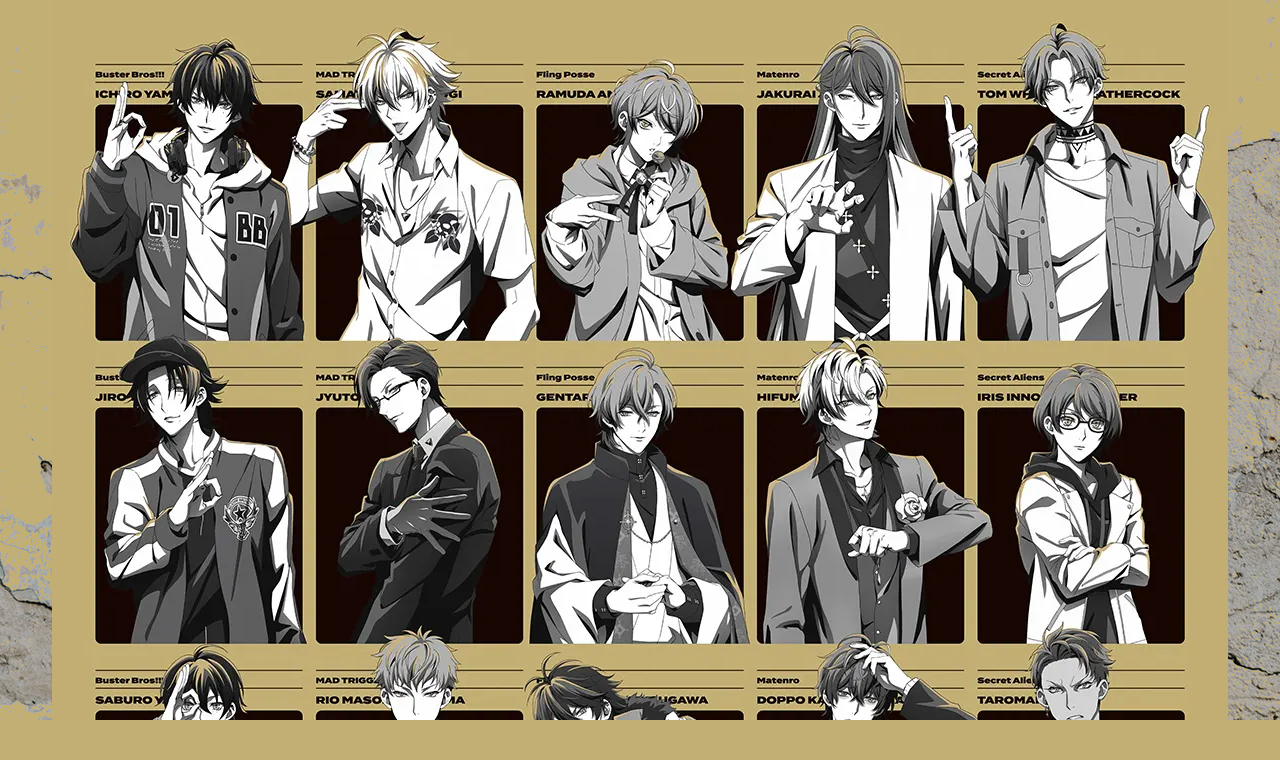

--- FILE ---
content_type: text/html; charset=UTF-8
request_url: https://sora-musicmikuji.com/
body_size: 3483
content:
<!doctype html>
<html prefix="og: http://ogp.me/ns#" lang="ja">
<head>
<meta charset="utf-8">
<meta http-equiv="X-UA-Compatible" content="IE=Edge,chrome=1">
<meta name="theme-color" content="#170906">
<meta name="format-detection" content="telephone=no,address=no,email=no">
<title>「Straight  Outta Rhyme Anima Music みくじ」</title>
<script>
var agent = window.navigator.userAgent.toLowerCase();
var ipad = agent.indexOf('ipad') > -1 || agent.indexOf('macintosh') > -1 && 'ontouchend' in document;
if( ipad == true ){
  document.write('<meta name="viewport" content="width=768, user-scalable=1.0">');
} else {
  document.write('<meta name="viewport" content="width=device-width, initial-scale=1.0, maximum-scale=1, user-scalable=1.0">');
}
</script>
<link rel="preconnect" href="https://fonts.gstatic.com">
<link href="https://fonts.googleapis.com/css2?family=Open+Sans:wght@700;800&display=swap&family=Noto+Sans+JP:wght@500;900&display=swap" rel="stylesheet">

<meta name="description" content="TVアニメ『ヒプノシスマイク-Division Rap Battle-』Rhyme Animaに登場する楽曲を網羅した音楽集、「Straight  Outta Rhyme Anima」2021年1月13日 ON SALE。Music みくじで収録楽曲を楽しもう！">
<meta name="keywords" content="キングレコード,EVIL LINE RECORDS,ヒプノシスマイク,ヒプマイ,ヒプアニ,ライムアニマ,Rhyme Anima,音楽集,Straight  Outta Rhyme Anima,Music みくじ,山田一郎,山田二郎,山田三郎,碧棺佐馬刻,入間銃兎,毒島メイソン理鶯,飴村乱数,夢野幻太郎,有栖川帝統,神宮寺寂雷,伊弉冉一二三,観音坂独歩,トム,アイリス,レックス,Buster Bros!!!,MAD TRIGGER CREW,Fling Posse,麻天狼,Secret Aliens,イケブクロ,ヨコハマ,シブヤ,シンジュク,ディビジョン,木村昴,石谷春貴,天﨑滉平,浅沼晋太郎,駒田航,神尾晋一郎,白井悠介,斉藤壮馬,野津山幸宏,速水奨,木島隆一,伊東健人,深川和征,Lynn,濱野大輝">

<link rel="stylesheet" href="./assets/css/style.css?v01">

<link rel="canonical" href="https://sora-musicmikuji.com/">
<meta property="og:title" content="「Straight  Outta Rhyme Anima Music みくじ」">


<meta property="og:image:width" content="1200">
<meta property="og:image:height" content="630">
<meta property="og:url" content="https://sora-musicmikuji.com/">
<meta property="og:site_name" content="">
<meta property="og:type" content="website">
<meta name="twitter:card" content="summary_large_image">
<meta name="twitter:site" content="@hypnosismic_RA"><meta property="og:image" content="https://sora-musicmikuji.com/assets/img/omikuji-ogp.png">
<link rel="stylesheet" href="assets/css/p_top.css?v01">
<!-- Global site tag (gtag.js) - Google Analytics -->
<script async src="https://www.googletagmanager.com/gtag/js?id=G-TXMNEPL38P"></script>
<script>
  window.dataLayer = window.dataLayer || [];
  function gtag(){dataLayer.push(arguments);}
  gtag('js', new Date());

  gtag('config', 'G-TXMNEPL38P');
</script>
</head>
<body id="home" data-ln="" class="top">
<div id="loader"><div class="loader"><div style="color:#c2af74" class="la-ball-clip-rotate la-2x"><div></div></div></div></div>
<div id="nextMask"><span></span></div>
<div id="imageloaded"><i></i>
  <picture><source type="image/webp" media="(min-width:769px)" srcset="assets/img/kv@pc.webp">
  <source type="image/webp" srcset="assets/img/kv.webp"><source media="(min-width:769px)" srcset="assets/img/kv@pc.png">
  <img src="assets/img/kv.png" alt=""></picture>
  <picture><source media="(min-width:769px)" srcset="assets/img/bg@pc.jpg"><img src="assets/img/bg.jpg" alt=""></picture>
  <picture><source media="(min-width:769px)" srcset="assets/img/bg_kv@pc.jpg"><img src="assets/img/bg.jpg" alt=""></picture>
</div>

<div id="wrapper" class="">

<div id="luxy">

<main>

<div id="contents">

<section id="kv"><!-- class="luxy-el" data-speed-y="-5" data-offset="150"-->
<div class="wrap">
<h1>
<picture >
<source type="image/webp" media="(min-width:769px)" srcset="assets/img/kv@pc.webp">
<source type="image/webp" srcset="assets/img/kv.webp">
<source media="(min-width:769px)" srcset="assets/img/kv@pc.png">
<img src="assets/img/kv.png" alt="HYPNOSISMIC Straight Outta Rhyme Anima - 2021.1.13  ON SALE -">
</picture>
</h1>
</div>
</section>

<section class="about">
<div class="wrap">
<p class="anime" data-anime-scale><picture><source media="(min-width:769px)" srcset="./assets/img/result/animelogo@pc.png"><img src="./assets/img/result/animelogo.jpg" alt=""></picture></p>
<h2 data-anime-up><time>2021.1.13  ON SALE</time><span><b>Straight Outta Rhyme Anima </b><small>5,000円+税／KICA-3286～7(CD2枚組)</small></span></h2>
<p class="note">※初回生産分のみアニメ描き下ろしBigサイズジャケット（265mm×265mm）</p>
<p class="btn"><a href="https://hpmi.lnk.to/SORA" class="hoverinout" target="_blank">取扱ストア<i></i></a></p>
</div>
</section>
<section class="omikuji">
<div class="wrap">
<h2>
<picture>
<source media="(min-width:769px)" srcset="assets/img/title_music@pc.png">
<img src="assets/img/title_music.png" alt="musicみくじ">
</picture>
</h2>
<p class="scratch"><a href="./result/" class="omikujiStart"><span>
<picture><source media="(min-width:769px)" srcset="assets/img/scratch_here@pc.png"><img src="assets/img/scratch_here.png" alt="Scratch Here"></picture>
<picture><source media="(min-width:769px)" srcset="assets/img/scratch_here@pc.png"><img src="assets/img/scratch_here.png" alt="Scratch Here"></picture>
</span></a></p>
<div class="table">
<a href="./result/" class="omikujiStart"></a>
<div class="base"><picture><source media="(min-width:769px)" srcset="assets/img/table@pc.png"><img src="assets/img/table.png" alt=""></picture></div>
<div class="record">
<picture><source media="(min-width:769px)" srcset="assets/img/record@pc.png"><img src="assets/img/record.png" alt=""></picture>
<picture><source media="(min-width:769px)" srcset="assets/img/record@pc.png"><img src="assets/img/record.png" alt=""></picture>
</div>
<div class="needle"><picture><img src="assets/img/needle.png" alt=""></picture></div>
</div>
</div>
</section>

<!--//#contents--></div>

</main>

<footer class="sitefooter">
<div class="wrap">
<p class="twitter"><a href="https://twitter.com/hypnosismic_ra" target="_blank" class="hoverinout">TWITTER<small>@hypnosismic_RA</small></a></p>
<p class="official"><a href="https://hypnosismic-anime.com/" target="_blank" class="hoverinout">OFFICIAL SITE<small>『ヒプノシスマイク-Division Rap Battle-』Rhyme Anima</small></a></p>
<p class="twitter"><a href="https://twitter.com/hypnosismic" target="_blank" class="hoverinout">TWITTER<small>@hypnosismic</small></a></p>
<p class="official"><a href="https://hypnosismic.com/" target="_blank" class="hoverinout">OFFICIAL SITE<small>HYPNOSISMIC -Division Rap Battle-</small></a></p>
<dl class="sns">
<dt>SHARE</dt>
<dd>
<a href="https://twitter.com/share?url=https://sora-musicmikuji.com/&text=%23%E3%83%92%E3%83%97%E3%82%A2%E3%83%8B+%E3%81%AB%E7%99%BB%E5%A0%B4%E3%81%97%E3%81%9F%E9%9F%B3%E6%A5%BD%E3%82%92%E5%85%A8%E3%81%A6%E7%B6%B2%E7%BE%85%E3%81%97%E3%81%9F2%E6%9E%9A%E7%B5%84%E9%9F%B3%E6%A5%BD%E9%9B%86%E3%80%8EStraight+Outta+Rhyme+Anima%E3%80%8F2021.1.13+ON+SALE%21%21%0D%0AMUSIC%E3%81%BF%E3%81%8F%E3%81%98%E3%81%A7%E5%8F%8E%E9%8C%B2%E6%A5%BD%E6%9B%B2%E3%82%92%E4%BB%8A%E3%81%99%E3%81%90%E4%BD%93%E9%A8%93%E2%99%AA++%23%E3%83%92%E3%83%97%E3%83%9E%E3%82%A4MUSIC%E3%81%BF%E3%81%8F%E3%81%98+%23%E3%83%92%E3%83%97%E3%83%9E%E3%82%A4%E3%82%A2%E3%83%8B%E3%83%A1%E9%9F%B3%E6%A5%BD%E9%9B%86%0D%0A" onclick="window.open(this.href, 'omikuji', 'width=650, height=470, personalbar=0, toolbar=0, scrollbars=1, sizable=1'); return false;" rel="nofollow">
<span><img src="./assets/img/icon_twitter.png" alt="ツィートする"></span>
</a>
<a href="https://line.naver.jp/R/msg/text/?%23%E3%83%92%E3%83%97%E3%82%A2%E3%83%8B+%E3%81%AB%E7%99%BB%E5%A0%B4%E3%81%97%E3%81%9F%E9%9F%B3%E6%A5%BD%E3%82%92%E5%85%A8%E3%81%A6%E7%B6%B2%E7%BE%85%E3%81%97%E3%81%9F2%E6%9E%9A%E7%B5%84%E9%9F%B3%E6%A5%BD%E9%9B%86%E3%80%8EStraight+Outta+Rhyme+Anima%E3%80%8F2021.1.13+ON+SALE%21%21%0D%0AMUSIC%E3%81%BF%E3%81%8F%E3%81%98%E3%81%A7%E5%8F%8E%E9%8C%B2%E6%A5%BD%E6%9B%B2%E3%82%92%E4%BB%8A%E3%81%99%E3%81%90%E4%BD%93%E9%A8%93%E2%99%AA++%23%E3%83%92%E3%83%97%E3%83%9E%E3%82%A4MUSIC%E3%81%BF%E3%81%8F%E3%81%98+%23%E3%83%92%E3%83%97%E3%83%9E%E3%82%A4%E3%82%A2%E3%83%8B%E3%83%A1%E9%9F%B3%E6%A5%BD%E9%9B%86%0D%0Ahttps%3A%2F%2Fsora-musicmikuji.com%2F">
<span><img src="./assets/img/icon_line.png" alt="LINEで送る"></span>
</a>
<a href="https://www.facebook.com/share.php?u=https%3A%2F%2Fsora-musicmikuji.com%2F" target="blank" onclick="window.open(this.href, 'omikuji', 'width=650, height=470, personalbar=0, toolbar=0, scrollbars=1, sizable=1'); return false;" rel="nofollow">
<span>
<img src="./assets/img/icon_facebook.png" alt="facebookでシェア">
</span></a>

</dd>
</dl>
<p class="copyrights">©『ヒプノシスマイク-Division Rap Battle-』Rhyme Anima製作委員会</p>
</div>
</footer></div>
<!--//#wrapper--></div>
<script src="https://cdnjs.cloudflare.com/ajax/libs/gsap/3.5.0/gsap.min.js"></script>
<script src="https://cdnjs.cloudflare.com/ajax/libs/gsap/3.5.0/ScrollToPlugin.min.js"></script>
<script src="https://cdnjs.cloudflare.com/ajax/libs/gsap/3.5.0/ScrollTrigger.min.js"></script>
<script src="assets/js/jquery.js"></script>
<script src="assets/js/lib.js"></script>
<script src="assets/js/script.js?v08"></script>
<script src="assets/js/top.js"></script>
<script defer src="https://static.cloudflareinsights.com/beacon.min.js/vcd15cbe7772f49c399c6a5babf22c1241717689176015" integrity="sha512-ZpsOmlRQV6y907TI0dKBHq9Md29nnaEIPlkf84rnaERnq6zvWvPUqr2ft8M1aS28oN72PdrCzSjY4U6VaAw1EQ==" data-cf-beacon='{"version":"2024.11.0","token":"87295606d36a43beaef8bf223d686874","r":1,"server_timing":{"name":{"cfCacheStatus":true,"cfEdge":true,"cfExtPri":true,"cfL4":true,"cfOrigin":true,"cfSpeedBrain":true},"location_startswith":null}}' crossorigin="anonymous"></script>
</body>
</html>

--- FILE ---
content_type: text/css
request_url: https://sora-musicmikuji.com/assets/css/style.css?v01
body_size: 2954
content:
@keyframes hoverin{0%{transform:translateX(-101%);opacity:1}100%{transform:translateX(0);opacity:1}}@keyframes hoverout{0%{transform:translateY(0);left:0;opacity:1}100%{transform:translateY(0);left:101%;opacity:1}}@keyframes hoverin_reverse{0%{transform:translateX(101%);opacity:1}100%{transform:translateX(0);opacity:1}}@keyframes hoverout_reverse{0%{transform:translateY(0);left:0;opacity:1}100%{transform:translateY(0);left:-101%;opacity:1}}.buruburu{display:inline-block;animation:hurueru .1s  infinite}@keyframes hurueru{0%{transform:translate(0px, 0px) rotateZ(0deg)}25%{transform:translate(2px, 2px) rotateZ(1deg)}50%{transform:translate(0px, 2px) rotateZ(0deg)}75%{transform:translate(2px, 0px) rotateZ(-1deg)}100%{transform:translate(0px, 0px) rotateZ(0deg)}}@keyframes wave{0%{background-position:0 0}100%{background-position:round-decimal(5.2083333333vw, 3) 0}}@media screen and (min-width: 768px){@keyframes wave{0%{background-position:0 0}100%{background-position:100px 0}}}@keyframes spin{0%{transform:rotate(0deg)}100%{transform:rotate(360deg)}}@keyframes hoverin{0%{transform:translateX(-101%);opacity:1}100%{transform:translateX(0);opacity:1}}@keyframes hoverout{0%{transform:translateY(0);left:0;opacity:1}100%{transform:translateY(0);left:101%;opacity:1}}@keyframes hoverinr{0%{transform:translateX(101%);opacity:1}100%{transform:translateX(0);opacity:1}}@keyframes hoveroutr{0%{transform:translateY(0);left:0;opacity:1}100%{transform:translateY(0);left:-101%;opacity:1}}[data-texts],[data-btns],[data-character],[data-musicbtn],[data-panch]{opacity:0}[data-character]{transform:translate(0, 10vh)}.comp [data-character]{opacity:1;transition:1s cubic-bezier(0.19, 1, 0.22, 1);position:relative;z-index:100;transform:translate(0, 0)}[data-texts]{transform:translate(0, 10vw)}.comp [data-texts].animated{opacity:1;transition:0.8s cubic-bezier(0.19, 1, 0.22, 1);position:relative;z-index:100;transform:translate(0, 0)}[data-btns],[data-panch],[data-musicbtn]{transform:scale(0.8)}.comp [data-btns].animated,.comp [data-panch].animated{opacity:1;transform:scale(1);transition:0.5s cubic-bezier(0.68, -0.55, 0.265, 1.55)}@media screen and (max-width: 768px){.comp [data-musicbtn]{opacity:1;transform:scale(1);transition:0.5s cubic-bezier(0.68, -0.55, 0.265, 1.55)}.comp [data-btns],.comp [data-panch]{opacity:1;transform:scale(1);transition:0.5s cubic-bezier(0.68, -0.55, 0.265, 1.55)}.comp [data-texts]{opacity:1;transition:0.8s cubic-bezier(0.19, 1, 0.22, 1);position:relative;z-index:100;transform:translate(0, 0)}}@media screen and (min-width: 769px){[data-btns],[data-texts]{transform:translate(-5vw, 0)}.comp [data-texts].animated,.comp [data-btns].animated{opacity:1;transform:translate(0, 0);transition:0.8s cubic-bezier(0.19, 1, 0.22, 1)}.comp [data-btns].animated+.comp [data-btns]{opacity:1;transform:translate(0, 0);transition:0.8s 0.4s cubic-bezier(0.19, 1, 0.22, 1)}.comp [data-panch].animated ~ [data-musicbtn].animated{opacity:1;transform:scale(1);transition:0.5s cubic-bezier(0.68, -0.55, 0.265, 1.55)}}@keyframes hoverin{0%{transform:translateX(-101%);opacity:1}100%{transform:translateX(0);opacity:1}}@keyframes hoverout{0%{transform:translateY(0);left:0;opacity:1}100%{transform:translateY(0);left:101%;opacity:1}}@keyframes hoverin_reverse{0%{transform:translateX(101%);opacity:1}100%{transform:translateX(0);opacity:1}}@keyframes hoverout_reverse{0%{transform:translateY(0);left:0;opacity:1}100%{transform:translateY(0);left:-101%;opacity:1}}.buruburu{display:inline-block;animation:hurueru .1s  infinite}@keyframes hurueru{0%{transform:translate(0px, 0px) rotateZ(0deg)}25%{transform:translate(2px, 2px) rotateZ(1deg)}50%{transform:translate(0px, 2px) rotateZ(0deg)}75%{transform:translate(2px, 0px) rotateZ(-1deg)}100%{transform:translate(0px, 0px) rotateZ(0deg)}}@keyframes wave{0%{background-position:0 0}100%{background-position:5.208vw 0}}@media screen and (min-width: 768px){@keyframes wave{0%{background-position:0 0}100%{background-position:100px 0}}}@keyframes spin{0%{transform:rotate(0deg)}100%{transform:rotate(360deg)}}@keyframes hoverin{0%{transform:translateX(-101%);opacity:1}100%{transform:translateX(0);opacity:1}}@keyframes hoverout{0%{transform:translateY(0);left:0;opacity:1}100%{transform:translateY(0);left:101%;opacity:1}}@keyframes hoverinr{0%{transform:translateX(101%);opacity:1}100%{transform:translateX(0);opacity:1}}@keyframes hoveroutr{0%{transform:translateY(0);left:0;opacity:1}100%{transform:translateY(0);left:-101%;opacity:1}}[data-texts],[data-btns],[data-character],[data-musicbtn],[data-panch]{opacity:0}[data-character]{transform:translate(0, 10vh)}.comp [data-character]{opacity:1;transition:1s cubic-bezier(0.19, 1, 0.22, 1);position:relative;z-index:100;transform:translate(0, 0)}[data-texts]{transform:translate(0, 10vw)}.comp [data-texts].animated{opacity:1;transition:0.8s cubic-bezier(0.19, 1, 0.22, 1);position:relative;z-index:100;transform:translate(0, 0)}[data-btns],[data-panch],[data-musicbtn]{transform:scale(0.8)}.comp [data-btns].animated,.comp [data-panch].animated{opacity:1;transform:scale(1);transition:0.5s cubic-bezier(0.68, -0.55, 0.265, 1.55)}@media screen and (max-width: 768px){.comp [data-musicbtn]{opacity:1;transform:scale(1);transition:0.5s cubic-bezier(0.68, -0.55, 0.265, 1.55)}.comp [data-btns],.comp [data-panch]{opacity:1;transform:scale(1);transition:0.5s cubic-bezier(0.68, -0.55, 0.265, 1.55)}.comp [data-texts]{opacity:1;transition:0.8s cubic-bezier(0.19, 1, 0.22, 1);position:relative;z-index:100;transform:translate(0, 0)}}@media screen and (min-width: 769px){[data-btns],[data-texts]{transform:translate(-5vw, 0)}.comp [data-texts].animated,.comp [data-btns].animated{opacity:1;transform:translate(0, 0);transition:0.8s cubic-bezier(0.19, 1, 0.22, 1)}.comp [data-btns].animated+.comp [data-btns]{opacity:1;transform:translate(0, 0);transition:0.8s 0.4s cubic-bezier(0.19, 1, 0.22, 1)}.comp [data-panch].animated ~ [data-musicbtn].animated{opacity:1;transform:scale(1);transition:0.5s cubic-bezier(0.68, -0.55, 0.265, 1.55)}}@keyframes rotate-anime{0%{transform:rotate(0)}100%{transform:rotate(360deg)}}@keyframes needle-anime{0%{transform:rotate(-5deg)}90%{transform:rotate(16deg)}97%{transform:rotate(16deg)}100%{transform:rotate(-5deg)}}@keyframes next-anime{0%{transform:translateY(0)}20%{transform:translateY(5%)}100%{transform:translateY(0)}}@keyframes next-anime-pc{0%{transform:translateY(0) rotate(-45deg)}10%{transform:translateY(5%) rotate(-45deg)}20%{transform:translateY(0%) rotate(-45deg)}30%{transform:translateY(5%) rotate(-45deg)}40%{transform:translateY(0%) rotate(-45deg)}100%{transform:translateY(0) rotate(-45deg)}}@keyframes scratch-here{0%{transform:translateY(0) scale(1);opacity:1}20%{transform:translateY(0) scale(1.15);opacity:1}100%{transform:translateY(0) scale(1);opacity:1}}@keyframes record{0%{opacity:1;transform:scale(1);filter:brightness(1)}100%{transform:scale(1.1);opacity:0;filter:brightness(1.2)}}@keyframes play{0%{opacity:1;transform:scale(1);filter:brightness(1)}100%{transform:scale(1.2);opacity:0;filter:brightness(1.5)}}#baseVW{width:100vw;position:fixed;left:-200vw;opacity:0;height:100vh}#imageloaded{overflow:hidden;width:1px;height:1px;position:fixed;left:-9999px;top:0;z-index:-1}#imageloaded img{width:1px;height:1px;opacity:0}#loader{background:rgba(23,9,6,0.8);backdrop-filter:blur(10px);width:100%;height:100%;z-index:1000000;position:fixed;left:0;top:0}#loader .loader{width:64px;height:64px;position:fixed;right:50%;top:50%;margin:-32px -32px 0 0}#loader.out .loader{transform:scale(0);transition:transform 0.7s 0.05s cubic-bezier(0.215, 0.61, 0.355, 1),opacity 0.6s;opacity:0}/*!
 * Load Awesome v1.1.0 (http://github.danielcardoso.net/load-awesome/)
 * Copyright 2015 Daniel Cardoso <@DanielCardoso>
 * Licensed under MIT
 */.la-ball-clip-rotate,.la-ball-clip-rotate>div{position:relative;-webkit-box-sizing:border-box;-moz-box-sizing:border-box;box-sizing:border-box}.la-ball-clip-rotate{display:block;font-size:0;color:#fff}.la-ball-clip-rotate.la-dark{color:#333}.la-ball-clip-rotate>div{display:inline-block;float:none;background-color:currentColor;border:0 solid currentColor}.la-ball-clip-rotate{width:32px;height:32px}.la-ball-clip-rotate>div{width:32px;height:32px;background:transparent;border-width:2px;border-bottom-color:transparent;border-radius:100%;-webkit-animation:ball-clip-rotate .75s linear infinite;-moz-animation:ball-clip-rotate .75s linear infinite;-o-animation:ball-clip-rotate .75s linear infinite;animation:ball-clip-rotate .75s linear infinite}.la-ball-clip-rotate.la-sm{width:16px;height:16px}.la-ball-clip-rotate.la-sm>div{width:16px;height:16px;border-width:1px}.la-ball-clip-rotate.la-2x{width:64px;height:64px}.la-ball-clip-rotate.la-2x>div{width:64px;height:64px;border-width:2px}.la-ball-clip-rotate.la-3x{width:96px;height:96px}.la-ball-clip-rotate.la-3x>div{width:96px;height:96px;border-width:6px}@media screen and (max-width: 768px){#loader .loader{width:60px;height:60px;position:fixed;right:50%;top:50%;margin:-30px -30px 0 0}.la-ball-clip-rotate.la-2x>div{width:60px;height:60px;border-width:2px}}@-webkit-keyframes ball-clip-rotate{0%{-webkit-transform:rotate(0deg);transform:rotate(0deg)}50%{-webkit-transform:rotate(180deg);transform:rotate(180deg)}100%{-webkit-transform:rotate(360deg);transform:rotate(360deg)}}@-moz-keyframes ball-clip-rotate{0%{-moz-transform:rotate(0deg);transform:rotate(0deg)}50%{-moz-transform:rotate(180deg);transform:rotate(180deg)}100%{-moz-transform:rotate(360deg);transform:rotate(360deg)}}@-o-keyframes ball-clip-rotate{0%{-o-transform:rotate(0deg);transform:rotate(0deg)}50%{-o-transform:rotate(180deg);transform:rotate(180deg)}100%{-o-transform:rotate(360deg);transform:rotate(360deg)}}@keyframes ball-clip-rotate{0%{-webkit-transform:rotate(0deg);-moz-transform:rotate(0deg);-o-transform:rotate(0deg);transform:rotate(0deg)}50%{-webkit-transform:rotate(180deg);-moz-transform:rotate(180deg);-o-transform:rotate(180deg);transform:rotate(180deg)}100%{-webkit-transform:rotate(360deg);-moz-transform:rotate(360deg);-o-transform:rotate(360deg);transform:rotate(360deg)}}@keyframes hoverin{0%{transform:translateX(-101%);opacity:1}100%{transform:translateX(0);opacity:1}}@keyframes hoverout{0%{transform:translateY(0);left:0;opacity:1}100%{transform:translateY(0);left:101%;opacity:1}}@keyframes hoverin_reverse{0%{transform:translateX(101%);opacity:1}100%{transform:translateX(0);opacity:1}}@keyframes hoverout_reverse{0%{transform:translateY(0);left:0;opacity:1}100%{transform:translateY(0);left:-101%;opacity:1}}.buruburu{display:inline-block;animation:hurueru .1s  infinite}@keyframes hurueru{0%{transform:translate(0px, 0px) rotateZ(0deg)}25%{transform:translate(2px, 2px) rotateZ(1deg)}50%{transform:translate(0px, 2px) rotateZ(0deg)}75%{transform:translate(2px, 0px) rotateZ(-1deg)}100%{transform:translate(0px, 0px) rotateZ(0deg)}}@keyframes wave{0%{background-position:0 0}100%{background-position:5.208vw 0}}@media screen and (min-width: 768px){@keyframes wave{0%{background-position:0 0}100%{background-position:100px 0}}}@keyframes spin{0%{transform:rotate(0deg)}100%{transform:rotate(360deg)}}@keyframes hoverin{0%{transform:translateX(-101%);opacity:1}100%{transform:translateX(0);opacity:1}}@keyframes hoverout{0%{transform:translateY(0);left:0;opacity:1}100%{transform:translateY(0);left:101%;opacity:1}}@keyframes hoverinr{0%{transform:translateX(101%);opacity:1}100%{transform:translateX(0);opacity:1}}@keyframes hoveroutr{0%{transform:translateY(0);left:0;opacity:1}100%{transform:translateY(0);left:-101%;opacity:1}}[data-texts],[data-btns],[data-character],[data-musicbtn],[data-panch]{opacity:0}[data-character]{transform:translate(0, 10vh)}.comp [data-character]{opacity:1;transition:1s cubic-bezier(0.19, 1, 0.22, 1);position:relative;z-index:100;transform:translate(0, 0)}[data-texts]{transform:translate(0, 10vw)}.comp [data-texts].animated{opacity:1;transition:0.8s cubic-bezier(0.19, 1, 0.22, 1);position:relative;z-index:100;transform:translate(0, 0)}[data-btns],[data-panch],[data-musicbtn]{transform:scale(0.8)}.comp [data-btns].animated,.comp [data-panch].animated{opacity:1;transform:scale(1);transition:0.5s cubic-bezier(0.68, -0.55, 0.265, 1.55)}@media screen and (max-width: 768px){.comp [data-musicbtn]{opacity:1;transform:scale(1);transition:0.5s cubic-bezier(0.68, -0.55, 0.265, 1.55)}.comp [data-btns],.comp [data-panch]{opacity:1;transform:scale(1);transition:0.5s cubic-bezier(0.68, -0.55, 0.265, 1.55)}.comp [data-texts]{opacity:1;transition:0.8s cubic-bezier(0.19, 1, 0.22, 1);position:relative;z-index:100;transform:translate(0, 0)}}@media screen and (min-width: 769px){[data-btns],[data-texts]{transform:translate(-5vw, 0)}.comp [data-texts].animated,.comp [data-btns].animated{opacity:1;transform:translate(0, 0);transition:0.8s cubic-bezier(0.19, 1, 0.22, 1)}.comp [data-btns].animated+.comp [data-btns]{opacity:1;transform:translate(0, 0);transition:0.8s 0.4s cubic-bezier(0.19, 1, 0.22, 1)}.comp [data-panch].animated ~ [data-musicbtn].animated{opacity:1;transform:scale(1);transition:0.5s cubic-bezier(0.68, -0.55, 0.265, 1.55)}}html,body,p,ol,ul,li,dl,dt,dd,blockquote,figure,fieldset,legend,textarea,pre,iframe,hr,h1,h2,h3,h4,h5,h6{margin:0;padding:0}h1,h2,h3,h4,h5,h6{font-size:100%;font-weight:normal}ul{list-style:none}button,input,select,textarea{margin:0}html{box-sizing:border-box}*,*:before,*:after{box-sizing:inherit}embed,iframe,object{height:auto}audio{max-width:100%}iframe{border:0}table{border-collapse:collapse;border-spacing:0}td,th{padding:0;text-align:left}textarea,input[type="email"],input[type="password"],input[type="text"],input[type="button"],input[type="submit"]{-webkit-appearance:none}textarea{resize:vertical}input:-webkit-autofill{-webkit-box-shadow:0 0 1000px #fff inset;outline:none}input,button{outline:none}area{border:none;outline:none}img{-ms-interpolation-mode:bicubic}*{-webkit-tap-highlight-color:rgba(1,125,189,0.5);max-height:999999px}*::before,*::after{box-sizing:border-box}em,i,b{font-weight:normal;font-style:normal}body{-webkit-text-size-adjust:100%;-webkit-font-smoothing:antialiased;font-family:"Noto Sans JP",sans-serif}input,textarea,select{font-family:"Noto Sans JP",sans-serif}a{cursor:pointer;text-decoration:none;color:#000}.clr{clear:both}.hide{position:absolute !important;left:-9999px !important;top:-9999px !important}section{clear:both;zoom:1}article:after,section:after,.clrFx:after{content:'';clear:both;display:block}main dt,main dd,main p,main li{transform:rotate(0.05deg)}body{font-family:"Noto Sans JP",sans-serif;color:#fff;font-weight:600;background:#c2af74}.font_opensans{font-family:"Open Sans",sans-serif;font-weight:500}.pc-item{display:none}#wrapper,main{padding:0;position:relative;min-height:640px;overflow:hidden;position:relative;z-index:0}.ie main{display:block}.bg_white{position:relative}section,.wrap{margin:0 auto;clear:both;zoom:1;position:relative;z-index:100;padding:0}#contents{position:relative}html::-webkit-scrollbar,body::-webkit-scrollbar{width:.781vw;height:.781vw}html::-webkit-scrollbar-track,body::-webkit-scrollbar-track{background-color:silver;border-radius:0;box-shadow:0}html::-webkit-scrollbar-thumb,body::-webkit-scrollbar-thumb{background-color:#000;border-radius:0;box-shadow:0}.about{background:#170906;padding:11.523vw 0 24.219vw;position:relative;z-index:20}.about .anime{display:none}.about h2{font-size:5.176vw;font-weight:800}.about h2 small{display:block;font-size:4.004vw;margin-top:3.418vw}.about h2 b{font-weight:800;display:block;margin-top:3.711vw}.about h2 time{font-size:8.496vw;font-weight:900;display:block;font-family:"Open Sans",sans-serif;letter-spacing:0.08em}.about p{font-size:2.246vw;font-weight:500;margin-top:3.906vw}.about p.btn{font-size:3.027vw;margin:6.25vw 0 0}.about p.btn a{display:block;color:#fff;width:64.453vw;height:8.203vw;border:.293vw solid #fff;padding:1.953vw 0 0;letter-spacing:0.1em;margin:0 auto;font-weight:800}.about p.btn a i{display:inline-block;width:5.664vw;height:2.734vw;background:url("../img/icon_arrow.png") no-repeat left top/cover;margin-left:2.93vw;transform:translate(0.05deg)}@media screen and (min-width: 769px){.pc-item{display:block}.sp-item{display:none}#wrapper,main,#contents{min-width:1280px}#wrapper .wrap,main .wrap,#contents .wrap{width:1280px;margin:0 auto;position:relative}#wrapper a.hoverinout,main a.hoverinout,#contents a.hoverinout{position:relative;overflow:hidden;display:inline-block}#wrapper a.hoverinout::after,main a.hoverinout::after,#contents a.hoverinout::after{content:'';width:100%;height:100%;background:rgba(255,255,255,0.3);position:absolute;left:0%;bottom:0;z-index:-1;animation:hoverout 0.2s forwards;opacity:0;animation-fill-mode:forwards}#wrapper a.hoverinout:hover::after,main a.hoverinout:hover::after,#contents a.hoverinout:hover::after{animation:hoverin 0.4s forwards;opacity:1;animation-fill-mode:forwards}html::-webkit-scrollbar,body::-webkit-scrollbar{width:8px;height:8px}html::-webkit-scrollbar-track,body::-webkit-scrollbar-track{background-color:silver;border-radius:0;box-shadow:0}html::-webkit-scrollbar-thumb,body::-webkit-scrollbar-thumb{background-color:#000;border-radius:0;box-shadow:0}.ipad #wrapper,.ipad main,.ipad #contents{min-width:inherit}.about{background:#170906;padding:350px 0 0;height:682px;position:relative;z-index:0}.about::before{content:'';width:500vw;height:100%;position:absolute;left:-250vw;top:0;z-index:1}.about::after{content:'';background:#170906;width:100%;height:10px;position:absolute;left:0;bottom:-10px}.about h2{font-size:32px}.about h2 small{font-size:25px;margin-top:0;padding-left:1em}.about h2 b{margin-top:0}.about h2 time{font-size:84px}.about h2 span{display:flex;justify-content:center;align-items:flex-end;margin-top:15px}.about p{font-size:19px;margin-top:24px}.about p.btn{font-size:20px;margin:35px 0 0}.about p.btn a{width:428px;height:54px;border:3px solid #fff;padding:13px 0 0}.about p.btn a i{display:inline-block;width:38px;height:17px;background:url("../img/icon_arrow@pc.png") no-repeat left top/cover;margin-left:20px}}@keyframes hoverin{0%{transform:translateX(-101%);opacity:1}100%{transform:translateX(0);opacity:1}}@keyframes hoverout{0%{transform:translateY(0);left:0;opacity:1}100%{transform:translateY(0);left:101%;opacity:1}}@keyframes hoverin_reverse{0%{transform:translateX(101%);opacity:1}100%{transform:translateX(0);opacity:1}}@keyframes hoverout_reverse{0%{transform:translateY(0);left:0;opacity:1}100%{transform:translateY(0);left:-101%;opacity:1}}.buruburu{display:inline-block;animation:hurueru .1s  infinite}@keyframes hurueru{0%{transform:translate(0px, 0px) rotateZ(0deg)}25%{transform:translate(2px, 2px) rotateZ(1deg)}50%{transform:translate(0px, 2px) rotateZ(0deg)}75%{transform:translate(2px, 0px) rotateZ(-1deg)}100%{transform:translate(0px, 0px) rotateZ(0deg)}}@keyframes wave{0%{background-position:0 0}100%{background-position:5.208vw 0}}@media screen and (min-width: 768px){@keyframes wave{0%{background-position:0 0}100%{background-position:100px 0}}}@keyframes spin{0%{transform:rotate(0deg)}100%{transform:rotate(360deg)}}@keyframes hoverin{0%{transform:translateX(-101%);opacity:1}100%{transform:translateX(0);opacity:1}}@keyframes hoverout{0%{transform:translateY(0);left:0;opacity:1}100%{transform:translateY(0);left:101%;opacity:1}}@keyframes hoverinr{0%{transform:translateX(101%);opacity:1}100%{transform:translateX(0);opacity:1}}@keyframes hoveroutr{0%{transform:translateY(0);left:0;opacity:1}100%{transform:translateY(0);left:-101%;opacity:1}}[data-texts],[data-btns],[data-character],[data-musicbtn],[data-panch]{opacity:0}[data-character]{transform:translate(0, 10vh)}.comp [data-character]{opacity:1;transition:1s cubic-bezier(0.19, 1, 0.22, 1);position:relative;z-index:100;transform:translate(0, 0)}[data-texts]{transform:translate(0, 10vw)}.comp [data-texts].animated{opacity:1;transition:0.8s cubic-bezier(0.19, 1, 0.22, 1);position:relative;z-index:100;transform:translate(0, 0)}[data-btns],[data-panch],[data-musicbtn]{transform:scale(0.8)}.comp [data-btns].animated,.comp [data-panch].animated{opacity:1;transform:scale(1);transition:0.5s cubic-bezier(0.68, -0.55, 0.265, 1.55)}@media screen and (max-width: 768px){.comp [data-musicbtn]{opacity:1;transform:scale(1);transition:0.5s cubic-bezier(0.68, -0.55, 0.265, 1.55)}.comp [data-btns],.comp [data-panch]{opacity:1;transform:scale(1);transition:0.5s cubic-bezier(0.68, -0.55, 0.265, 1.55)}.comp [data-texts]{opacity:1;transition:0.8s cubic-bezier(0.19, 1, 0.22, 1);position:relative;z-index:100;transform:translate(0, 0)}}@media screen and (min-width: 769px){[data-btns],[data-texts]{transform:translate(-5vw, 0)}.comp [data-texts].animated,.comp [data-btns].animated{opacity:1;transform:translate(0, 0);transition:0.8s cubic-bezier(0.19, 1, 0.22, 1)}.comp [data-btns].animated+.comp [data-btns]{opacity:1;transform:translate(0, 0);transition:0.8s 0.4s cubic-bezier(0.19, 1, 0.22, 1)}.comp [data-panch].animated ~ [data-musicbtn].animated{opacity:1;transform:scale(1);transition:0.5s cubic-bezier(0.68, -0.55, 0.265, 1.55)}}@keyframes btn-flash{0%{opacity:0.4}100%{opacity:0.5}}.sitefooter{background:url("../img/footer.jpg") repeat left top/100vw auto;height:125.586vw;text-align:left;position:relative;z-index:10;padding:10.254vw 6.348vw 0}.sitefooter .official,.sitefooter .twitter{font-size:9.57vw;font-weight:900;font-family:"Open Sans",sans-serif}.sitefooter .official a,.sitefooter .twitter a{display:block;color:#fff;letter-spacing:0.04em}.sitefooter .official small,.sitefooter .twitter small{font-size:2.344vw;font-weight:500;display:block;letter-spacing:0;margin:1.27vw 0 0;padding-bottom:.977vw}.sitefooter .official{margin:6.152vw 0 0}.sitefooter .official+.twitter{margin-top:7.813vw;padding-top:6.836vw;position:relative}.sitefooter .official+.twitter::before{content:'';width:87.305vw;height:.586vw;background:#fff;position:absolute;left:0;top:0px}.sitefooter .official a small{font-family:"Noto Sans JP",sans-serif;font-weight:800}.sitefooter .copyrights{font-size:1.855vw;margin-top:8.398vw;letter-spacing:0.08em}.sitefooter .sns{display:flex;align-items:center;margin-top:8.789vw}.sitefooter .sns dt{font-size:4.004vw;font-weight:900;width:31.738vw;position:relative;letter-spacing:0.08em}.sitefooter .sns dt::after{content:'';width:12.598vw;height:.586vw;background:#fff;position:absolute;left:18.066vw;top:50%}.sitefooter .sns dd img{height:6.543vw;width:auto}.sitefooter .sns dd a{display:inline-block;margin:0 2.441vw}@media screen and (min-width: 769px){.sitefooter{background:url("../img/footer@pc.png") repeat left top/1920px auto;height:880px;padding:0;min-width:1280px;position:relative;z-index:10}.sitefooter .wrap{width:1036px;position:relative;height:880px;padding:65px 100px 0}.sitefooter .official,.sitefooter .twitter{font-size:76px}.sitefooter .official small,.sitefooter .twitter small{font-size:18px;margin:7px 0 0;padding-bottom:10px}.sitefooter .official{margin:37px 0 0}.sitefooter .official+.twitter{margin-top:30px;padding-top:40px}.sitefooter .official+.twitter::before{content:'';width:580px;height:3px}.sitefooter .copyrights{font-size:11px;margin-top:53px}.sitefooter .sns{display:flex;align-items:center;margin-top:0;transform:rotate(90deg);transform-origin:left bottom;position:absolute;left:3px;top:45px}.sitefooter .sns dt{font-size:18px;width:138px}.sitefooter .sns dt::after{content:'';width:46px;height:3px;left:78px;top:50%;margin-top:-1px}.sitefooter .sns dd img{height:31px;width:auto}.sitefooter .sns dd a{display:inline-block;margin:0 12px;transform:rotate(-90deg);transition:opacity 0.3s}.sitefooter .sns dd a:hover{animation:btn-flash 0.1s linear infinite}}@media screen and (min-width: 1921px){.sitefooter{background:url("../img/footer@pc.png") repeat left top/1920px auto}}


--- FILE ---
content_type: text/css
request_url: https://sora-musicmikuji.com/assets/css/p_top.css?v01
body_size: 1119
content:
@keyframes hoverin{0%{transform:translateX(-101%);opacity:1}100%{transform:translateX(0);opacity:1}}@keyframes hoverout{0%{transform:translateY(0);left:0;opacity:1}100%{transform:translateY(0);left:101%;opacity:1}}@keyframes hoverin_reverse{0%{transform:translateX(101%);opacity:1}100%{transform:translateX(0);opacity:1}}@keyframes hoverout_reverse{0%{transform:translateY(0);left:0;opacity:1}100%{transform:translateY(0);left:-101%;opacity:1}}.buruburu{display:inline-block;animation:hurueru .1s  infinite}@keyframes hurueru{0%{transform:translate(0px, 0px) rotateZ(0deg)}25%{transform:translate(2px, 2px) rotateZ(1deg)}50%{transform:translate(0px, 2px) rotateZ(0deg)}75%{transform:translate(2px, 0px) rotateZ(-1deg)}100%{transform:translate(0px, 0px) rotateZ(0deg)}}@keyframes wave{0%{background-position:0 0}100%{background-position:round-decimal(5.2083333333vw, 3) 0}}@media screen and (min-width: 768px){@keyframes wave{0%{background-position:0 0}100%{background-position:100px 0}}}@keyframes spin{0%{transform:rotate(0deg)}100%{transform:rotate(360deg)}}@keyframes hoverin{0%{transform:translateX(-101%);opacity:1}100%{transform:translateX(0);opacity:1}}@keyframes hoverout{0%{transform:translateY(0);left:0;opacity:1}100%{transform:translateY(0);left:101%;opacity:1}}@keyframes hoverinr{0%{transform:translateX(101%);opacity:1}100%{transform:translateX(0);opacity:1}}@keyframes hoveroutr{0%{transform:translateY(0);left:0;opacity:1}100%{transform:translateY(0);left:-101%;opacity:1}}[data-texts],[data-btns],[data-character],[data-musicbtn],[data-panch]{opacity:0}[data-character]{transform:translate(0, 10vh)}.comp [data-character]{opacity:1;transition:1s cubic-bezier(0.19, 1, 0.22, 1);position:relative;z-index:100;transform:translate(0, 0)}[data-texts]{transform:translate(0, 10vw)}.comp [data-texts].animated{opacity:1;transition:0.8s cubic-bezier(0.19, 1, 0.22, 1);position:relative;z-index:100;transform:translate(0, 0)}[data-btns],[data-panch],[data-musicbtn]{transform:scale(0.8)}.comp [data-btns].animated,.comp [data-panch].animated{opacity:1;transform:scale(1);transition:0.5s cubic-bezier(0.68, -0.55, 0.265, 1.55)}@media screen and (max-width: 768px){.comp [data-musicbtn]{opacity:1;transform:scale(1);transition:0.5s cubic-bezier(0.68, -0.55, 0.265, 1.55)}.comp [data-btns],.comp [data-panch]{opacity:1;transform:scale(1);transition:0.5s cubic-bezier(0.68, -0.55, 0.265, 1.55)}.comp [data-texts]{opacity:1;transition:0.8s cubic-bezier(0.19, 1, 0.22, 1);position:relative;z-index:100;transform:translate(0, 0)}}@media screen and (min-width: 769px){[data-btns],[data-texts]{transform:translate(-5vw, 0)}.comp [data-texts].animated,.comp [data-btns].animated{opacity:1;transform:translate(0, 0);transition:0.8s cubic-bezier(0.19, 1, 0.22, 1)}.comp [data-btns].animated+.comp [data-btns]{opacity:1;transform:translate(0, 0);transition:0.8s 0.4s cubic-bezier(0.19, 1, 0.22, 1)}.comp [data-panch].animated ~ [data-musicbtn].animated{opacity:1;transform:scale(1);transition:0.5s cubic-bezier(0.68, -0.55, 0.265, 1.55)}}#wrapper,#contents{font-size:0;line-height:1;letter-spacing:0.06em;position:relative;text-align:center;width:100%;background:url("../img/bg.jpg") no-repeat left top/100vw auto}#kv{position:relative;z-index:30}#kv img{width:100%;height:auto}.omikuji{height:125.977vw;position:relative;z-index:30}.omikuji h2{position:absolute;left:0;top:-22.461vw}.omikuji h2 img{width:100vw;height:58.691vw}.omikuji .scratch{position:absolute;right:4.492vw;top:-10.743vw;z-index:10}.omikuji .scratch img{width:44.922vw;height:auto}.omikuji .scratch picture{opacity:0}.omikuji .scratch picture+picture{opacity:0;position:absolute;left:0;top:0;animation:scratch-here 1s cubic-bezier(0.25, 0.46, 0.45, 0.94) infinite}.omikuji .table{position:relative;padding:19.824vw 0 0}.omikuji .table .omikujiStart{display:block;width:62.793vw;height:62.793vw;border-radius:50%;position:absolute;left:10.742vw;top:40.039vw;z-index:10}.omikuji .table .omikujiStart:hover ~ .record picture{filter:brightness(1.1);transition:0.6s}.omikuji .table .omikujiStart:hover ~ .record picture+picture{animation:record 0.6s 0.2s cubic-bezier(0.25, 0.46, 0.45, 0.94) 1}.omikuji .table .base{position:relative}.omikuji .table .base img{width:100vw;height:auto}.omikuji .table .record{width:62.793vw;height:auto;position:absolute;left:10.547vw;top:40.234vw}.omikuji .table .record img{width:100%;height:auto;animation:rotate-anime 5s linear infinite}.omikuji .table .record picture+picture{position:absolute;left:0;top:0;opacity:1}.omikuji .table .needle{position:absolute;left:47.461vw;top:21.484vw;width:72.461vw;height:auto}.omikuji .table .needle img{width:100%;height:auto;animation:needle-anime 15s linear infinite}.omikuji .omikujiStart.tap{animation-play-state:paused}@media screen and (min-width: 769px){#wrapper,#contents{background:url("../img/bg@pc.jpg") no-repeat left top/1920px auto}#kv{background:url("../img/bg_kv@pc.jpg") no-repeat center bottom/1920px auto;margin-bottom:0;z-index:10;height:878px}#kv img{width:1176px;height:auto}.omikuji{height:584px}.omikuji h2{position:absolute;left:-125px;top:-10px}.omikuji h2 img{width:895px;height:auto}.omikuji .scratch{right:86px;top:-104px;z-index:10;transform:rotate(-45deg);background:url("../img/scratch_here_arrow@pc.png") no-repeat left top;transition:transform 0.6s}.omikuji .scratch img{width:441px;height:auto}.omikuji .scratch:hover{transform:rotate(-45deg) translate(-10px, 10px);transition:transform 0.3s}.omikuji .table{padding:0 0;text-align:left}.omikuji .table .base{left:630px;top:-35px}.omikuji .table .base img{width:684px;height:auto}.omikuji .table .record{width:383px;height:auto;left:691px;top:90px}.omikuji .table .needle{left:910px;top:-29px;width:446px;height:auto}.omikuji .table .omikujiStart{width:383px;height:383px;left:691px;top:90px;cursor:grab}.omikuji *{user-select:none;-webkit-user-select:none;-ms-user-select:none;-moz-user-select:none;-khtml-user-select:none;-webkit-user-drag:none;-khtml-user-drag:none}}@media screen and (min-width: 1921px){#wrapper,#contents{background:url("../img/bg@pc.jpg") no-repeat left top/100% auto}#kv{background:url("../img/bg_kv@pc.jpg") no-repeat center bottom/100% auto}}#nextMask{position:fixed;left:-101vw;top:0;height:100%;width:100%;z-index:10000;background:rgba(255,255,255,0);backdrop-filter:blur(20px);opacity:0}.omikujiNext #nextMask{left:0;background:#fff;opacity:1;transition:opacity 0.75s cubic-bezier(0.785, 0.135, 0.15, 0.86),background 0.75s 0s cubic-bezier(0.785, 0.135, 0.15, 0.86)}


--- FILE ---
content_type: application/javascript
request_url: https://sora-musicmikuji.com/assets/js/script.js?v08
body_size: 1444
content:

var ua = navigator.userAgent;
//if ((ua.indexOf('iPad') > 0)) {$('head').prepend('<meta name="viewport" content="width=1300">');}

if(navigator.userAgent.match(/MSIE 10/i) || navigator.userAgent.match(/Trident\/7\./) || navigator.userAgent.match(/Edge\/12\./)) {
 $('body').on("mousewheel", function () {
 event.preventDefault();
 var wd = event.wheelDelta;
 var csp = window.pageYOffset;
 window.scrollTo(0, csp - wd);
 });
 }
 //ガタツキIE
$(window).one('load',function(){if($('.ie9')[0] ||$('.ie10')[0] ||$('.ie11')[0] || $('.edge')[0]) {
 $('body').on("mousewheel", function () { event.preventDefault(); var wd = event.wheelDelta; var csp = window.pageYOffset; window.scrollTo(0, csp - wd); });}
});

//jsmodule
//$(document).ready(function(){$('.jsmodule').each(function(i){$(this).load($(this).attr('data-module'));})});


$(document).ready(function(){

var agent = window.navigator.userAgent.toLowerCase();
var ipad = agent.indexOf('ipad') > -1 || agent.indexOf('macintosh') > -1 && 'ontouchend' in document;
if( ipad == true ){
  $('html,body').addClass('ipados');
}
//var bodyRandomClass = Math.floor(R(1,3));
//$('body').addClass('type0' + bodyRandomClass );
$('body').append('<div id="baseVW"></div>');
if($.guides){$.guides({baseWidth:1280,inWidth:100,inHeight:100,domain:'127.0.0.1'});}
//nowebp
if ( ua.indexOf('rident/7') > 0 || ua.indexOf('iPhone') > 0 || ua.indexOf('iPod') > 0 ) {
	$('html').addClass('nowebp');
}
if(ua.indexOf('safari') !== -1 && ua.indexOf('chrome') === -1 && ua.indexOf('edge') === -1){
$('html').addClass('nowebp');
}
if($('.ie11')[0]){
$('html').addClass('nowebp');
}else{
$('html').addClass('noie11');
}
//safari
if ($('html,body').hasClass('safari')){
$('html').addClass('nowebp');
}else{
$('html,body').addClass('nosafari');
}
if(ua.indexOf('Mac OS')>0){$('html').addClass('mac');}


/**
	viewport

*********************************************************************************/
//ie11
    if ( ua.indexOf('rident/7') > 0 ) {$('html').addClass('ie11');}

//old
    if(ua.indexOf("Android 4.3")>0 || ua.indexOf("Android 4.2")>0 || ua.indexOf("Android 4.1")>0 || ua.indexOf("Android 4.0")>0 || ua.indexOf("Android 3")>0){
        $('html').addClass('oldandroid');
    }else{
        vpChange();
    }

	function vpChange(){
		if( ua.indexOf('iPhone') > 0 || ua.indexOf('iPod') > 0 ){
      $('html,body').addClass('ios');
    }else if(ua.indexOf('Android') > 0){
      $('html,body').addClass('android');
    }
		if(_ua.PC){
        $('html').addClass('uapc');
        $('html').addClass('uaother');
    }else if(_ua.Tablet){
        if (/iPad/.test(ua) ){
//          $('html').addClass('ipad');
          $('html').addClass('uatablet');
        }else{
          $('html').addClass('uatablet');
          //$('meta[name="viewport"]').attr('content','width=1220');
        }
        $('html').addClass('uamobile');
        //$('meta[name="viewport"]').attr('content','width=1220');
        $('.animation-trigger').addClass('animated');

        }else{
            $('html').addClass('uamobile');
        }
var agent = window.navigator.userAgent.toLowerCase();
var ipad = agent.indexOf('ipad') > -1 || agent.indexOf('macintosh') > -1 && 'ontouchend' in document;
if(ipad == true){$('html').addClass('ipad');}
else{
            $('html').addClass('noipad');
        }
    }


/** loading
*********************************************************************************/
var loadeditems = '#contents img,#imageloaded i';
  $(loadeditems).imagesLoaded({ background: true }).always(function(){
        //imagescomp();
  })
	.done(function(){
        imagescomp();
    })
	.fail(function(){
        imagescomp();
    });
    function imagescomp (){
      $('html,body').addClass('imgloaded');
      var  outtime = 1;
      setTimeout(function(){
      $('#loader').addClass('out').stop().animate({opacity:0},{duration:outtime*1000,complete:function(){
          $('html,body').addClass('windowloaded');
          $('#loader').remove();
            setTimeout(lazy,500);
      }});
      },200);
    }

    $(window).on('load',function(){
        $('html,body').addClass('webloaded');
    });

    function lazy(){
    var imgsize = $("img").length;
        for(var i=0; imgsize>i; i++){
            if($('img').eq(i).attr('src')==='[data-uri]' ){
                $('img').eq(i).attr('src',$('img').eq(i).attr('data-src')).addClass('lazyimgload');
            }
        }
    }


	
gsap.registerPlugin(ScrollTrigger);
const fruits = document.querySelectorAll('[data-panch],[data-musicbtn],[data-texts],[data-btns]'); //Nodelist
const fruitsArr = Array.prototype.slice.call(fruits); //Array
fruitsArr.forEach(function(el) { //アロー関数はIEでは使えません
var start = 'top 70%';
if($('#baseVW').width()>768){
start = 'top 70%';
}
gsap.to(el, {
    scrollTrigger: {
      markers: false, // マーカーを表示するか（開発用）
      trigger: el, // この要素と交差するとイベントが発火
      start: start, // ウィンドウのどの位置を発火の基準点にするか
      end: "bottom top", // ウィンドウのどの位置をイベントの終了点にするか
			toggleClass: "animated",
			once:true,
      toggleActions: "restart none none none", // スクロールイベントで発火するアニメーションの種
    },
    });
});




});


--- FILE ---
content_type: application/javascript
request_url: https://sora-musicmikuji.com/assets/js/top.js
body_size: -14
content:
window.onbeforeunload = function() {};
window.onunload = function() {};
window.addEventListener("pageshow", function(event){if (event.persisted) {window.location.reload();}});

$('.omikujiStart').on('click',function(e){
e.preventDefault();

$('html,body').addClass('omikujiNext');
setTimeout(function(){
  location.href = 'result/';
},850);

});


//$(window).on('load',function(){
   // if( getUrlVars()['id'] ){
     // setTimeout(function(){
     // history.replaceState(null,null,'./');
      //},500);
   // }
//});
/*

function getUrlVars(){
	var vars = [], hash;
	var hashes = window.location.href.slice(window.location.href.indexOf('?') + 1).split('&');
	for(var i = 0; i < hashes.length; i++){hash = hashes[i].split('=');vars.push(hash[0]);vars[hash[0]] = hash[1];}
	return vars;
}

*/
